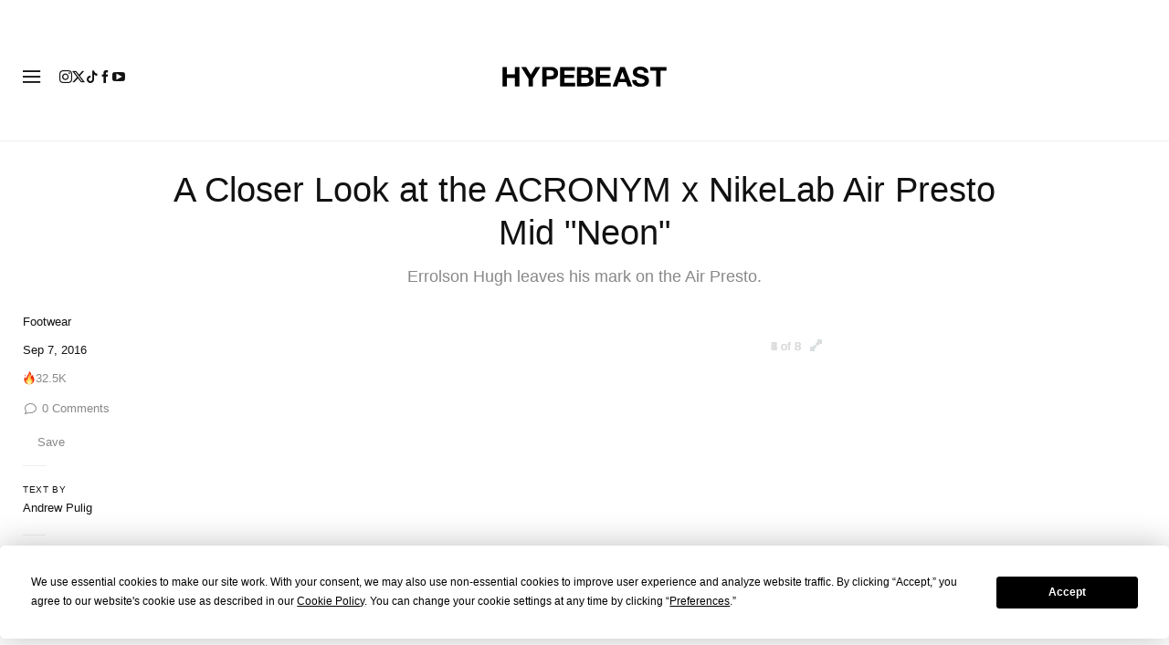

--- FILE ---
content_type: text/plain;charset=UTF-8
request_url: https://c.pub.network/v2/c
body_size: -259
content:
1f608388-ae05-4ebc-9936-6de28a4e570d

--- FILE ---
content_type: text/plain;charset=UTF-8
request_url: https://c.pub.network/v2/c
body_size: -112
content:
fbe41d28-c20f-4e6c-a0ef-36b4710b2166